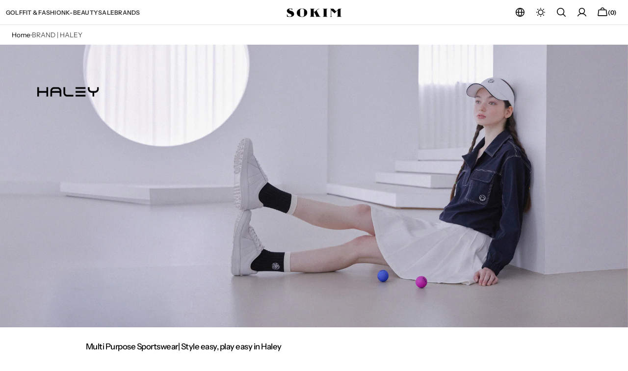

--- FILE ---
content_type: text/css
request_url: https://www.sokimnewyork.com/cdn/shop/t/80/assets/component-search.css?v=182075204891022276081755127712
body_size: 1095
content:
details>.search-modal{display:flex;height:max-content}details[open]>.search-modal{opacity:1;animation:animateSearchOpen var(--duration-default) ease}details:not([open]) .search-modal__close-button .icon{transform:rotate(0) scale(1)}.search-modal--overflow{overflow-y:auto}.no-js details[open]>.header__icon--search{top:1rem;right:.5rem}.predictive-search-rezult{padding:0 2.4rem}.search__items{padding:0 2.4rem;margin-top:2.4rem}.search__items.hide{display:none}.search__items-item{flex:none;padding:0}.search__items-item+.search__items-item{margin-top:1.6rem}.search__items-item:hover .search__items-heading{color:rgb(var(--color-foreground));background-size:100% .1rem;text-decoration:none}.search__items-item .card-horizontal-wrapper{height:100%;padding-left:2.4rem;padding-right:2.4rem;border-right:none;border-left:.1rem solid rgb(var(--color-border))}@media screen and (min-width: 1100px){.search__items-item .card-horizontal-wrapper{padding-left:4rem;padding-right:4rem}}@media screen and (min-width: 1440px){.search__items-item .card-horizontal-wrapper{padding-left:6rem}}.search__items-item .card-horizontal-wrapper .price{margin-top:.2rem}.search__items-item .card-horizontal-wrapper .price-item,.search__items-item .card-horizontal-wrapper .price .price__sale .price-item--regular{font-size:1.2rem}.search__items-item .card-horizontal-wrapper .card-horizontal__link{padding:.5rem}.search__categories+.search__items-list{margin-top:1.6rem}.search__items-link{display:flex;align-items:center;justify-content:flex-start;gap:.8rem;text-decoration:none}.search__items .subtitle{margin-top:0;margin-bottom:.4rem;line-height:1}.search__items-heading{display:inline;margin:0;font-weight:500;line-height:1.4;text-decoration:none;background:no-repeat 0 calc(100% - .3rem);background-image:linear-gradient(rgb(var(--color-foreground)),rgb(var(--color-foreground)));background-size:0% .1rem;transition-property:color,background-size;transition-duration:var(--duration-default);transition-timing-function:ease}.search__items .price__regular,.search__items .price-item--sale{font-size:1.3rem}.search__items .price-item--regular{color:rgb(var(--color-foreground-secondary))}.search__items .card-horizontal__title{margin-bottom:.8rem;line-height:1.4}.search__items-image{display:block;flex:none;width:3.6rem;height:3.6rem;object-fit:cover;font-family:"object-fit: contain";border:.1rem solid rgb(var(--color-border));border-radius:.2rem}@media screen and (min-width: 1100px){.search__items-image{width:5rem;height:5rem}}.search__main{display:flex;flex-direction:column;height:calc(100% - 68px);overflow:auto}.search__main::-webkit-scrollbar{width:.2rem}.search__main::-webkit-scrollbar-thumb{background-color:rgb(var(--color-border));border-radius:2rem}.search__articles .subtitle{margin-bottom:2.4rem}.search__articles .header__article+.header__article{margin-top:1.6rem}.search__article-button{display:inline-block;margin-top:1.6rem;font-family:var(--font-body-family);font-style:var(--font-body-style);font-weight:var(--font-body-weight);font-size:1.3rem;font-weight:500;line-height:1.4;color:rgb(var(--color-foreground-secondary));text-decoration:underline}.search__article-button span:after{content:none}details[open] .search-modal__item{position:relative;display:flex;align-items:flex-start;flex-direction:column;width:100%;height:max-content;animation:animateSearchOpacity .5s ease}details[open] .search-modal__item .header__heading,details[open] .search-modal__item .header__heading-link{order:0;margin-bottom:4.8rem}details[open] .search-modal__item .header__heading .header__heading-link{margin-bottom:0}.search-modal{padding-block:2.4rem}@media screen and (min-width: 1100px){.search-modal{padding-block:4rem}}.search-modal.modal__content{position:fixed}.search-modal .card-horizontal__link{min-width:8rem}.search-modal__close-button{display:flex;align-items:center;justify-content:flex-end!important;width:2.4rem;height:2.4rem;color:rgb(var(--color-foreground));transform-origin:center}.search-modal__close-button svg{transition:opacity var(--duration-default)}.search-modal__close-button:hover svg{opacity:.7}.search-modal__content{display:inline-flex;flex-direction:column;align-items:flex-start;justify-content:center;width:100%}.search-modal__form{position:relative;width:100%}.search-modal__form .field{flex-direction:column;align-items:flex-start;gap:.8rem;max-width:89.2rem;z-index:3}@media screen and (min-width: 576px){.search-modal__form .field{flex-direction:row}}.search-modal__form .field .search__input{min-height:unset;border-width:0 0 1px;padding:.6rem 7rem 1rem 0}.search-modal__form .field .search__input:hover{background-color:transparent!important;border-width:0 0 1px!important}.search-modal__form .field .search__input::placeholder{color:rgba(var(--color-foreground),.6)}.search-modal__form .field .search__input::-moz-placeholder{color:rgba(var(--color-foreground),.6)}.search-modal__form .field .search__input:-moz-placeholder{color:rgba(var(--color-foreground),.6)}.search-modal__form .field .search__input::-webkit-placeholder{color:rgba(var(--color-foreground),.6)}.search-modal__form .field .search__input--icon-clear{width:2.4rem;height:2.4rem;position:absolute;right:4.5rem;padding:.6rem;z-index:2;opacity:.9;cursor:pointer;transition:opacity var(--duration-default) ease}.search-modal__form .field .search__input--icon-clear svg{width:100%;height:100%}.search-modal__form .field .search__button{position:absolute;right:-8px;top:3px;width:auto;border:none;height:100%;display:flex;align-items:flex-start;min-width:unset;min-height:unset;margin-top:0;padding:.6rem .8rem 0;cursor:pointer;transition:all var(--duration-default)}.search-modal__form .field .search__button:after{display:none}.search-modal__form .field .search__button:hover{opacity:.6;color:rgba(var(--color-button-tertiary-text))}.search-modal__form .predictive-search{z-index:2}.search-modal__form:not([open=true]) .search__input--icon-clear{opacity:0;pointer-events:none}.search__form{position:relative}.search__form-inner{position:relative;display:flex;flex-direction:column;gap:1rem}@media screen and (min-width: 750px){.search__form-inner{display:block}}.search__form-inner .field input[type=search]{min-height:3.6rem}.search__form-inner .field{z-index:2}.search-modal__content .field{flex-grow:1;width:auto}.search-modal__heading{text-transform:none}.search-modal__heading p{margin:0}.search-modal__content .field__label{left:6.1rem}.search-modal__collections{margin-top:3.5rem;margin-bottom:-2.5rem;width:100%}.search-modal__collections h2{width:100%;font-family:var(--font-heading-family);font-style:var(--font-heading-style);font-weight:var(--font-heading-weight);letter-spacing:.06rem;color:rgb(var(--color-foreground));line-height:1.3;word-wrap:break-word;max-width:100%;text-transform:none;margin:0 0 1rem}@keyframes animateSearchOpen{0%{opacity:0}to{opacity:1}}@keyframes animateSearchOpacity{0%{opacity:0}50%{opacity:0}to{opacity:1}}input::-webkit-search-decoration{-webkit-appearance:none}.search__modal{max-height:100%}.search__modal .container{height:100%}.search-modal .search__subtitle.subtitle{margin-bottom:.8rem}.search__categories{width:100%}.search__categories-wrapper{overflow-x:auto;overflow-y:hidden;padding-bottom:.2rem}.search__categories-wrapper::-webkit-scrollbar{height:.2rem}.search__categories-wrapper::-webkit-scrollbar-thumb{background-color:rgb(var(--color-border));border-radius:2rem}.search__categories-list{display:flex;flex-direction:column;gap:1.2rem;margin:0;padding:0;width:100%;list-style:none}.search__categories-item{display:flex;align-items:center;justify-content:flex-start;flex:none}.search__categories-item.popular_search_heading{margin-bottom:.4rem;color:rgba(var(--color-foreground))}.search__categories-item .search__categories-link{position:relative;text-transform:none;text-decoration:none;transition:color var(--duration-default);color:rgb(var(--color-foreground-secondary))}.search__categories-item .search__categories-link:hover{color:rgba(var(--color-foreground))}.search__promo-block{position:relative;display:flex;flex-direction:column;align-items:flex-start;justify-content:flex-start;width:100%;padding:2.4rem 2.1rem 2.4rem 2.4rem;margin-top:auto}.search__promo-block .search__promo-image-block{width:100%;overflow:hidden;border-radius:var(--border-radius-media)}.search__promo-block .search__promo-image-block img,.search__promo-block .search__promo-image-block svg{transition:transform var(--duration-default) ease}@media screen and (min-width: 750px){.search__promo-block:hover .search__promo-block-heading{opacity:.6}.search__promo-block:hover .search__promo-image-block img,.search__promo-block:hover .search__promo-image-block svg{transform:scale(1.05)}}@media screen and (min-width: 1100px){.search__promo-block{width:100%;min-height:22rem}}.search__promo-block-image{display:block;width:100%;height:170px;object-fit:cover}.search__promo-block svg{visibility:visible;display:none;position:static}.search__promo-block-heading{margin-top:1.2rem;margin-bottom:0;color:rgb(var(--color-foreground));transition:var(--duration-default)}.search__promo-block-button{position:absolute;top:2.4rem;left:2.4rem;height:calc(100% - 4.8rem);width:calc(100% - 4.8rem)}@media screen and (max-width: 381px){.line-divider:after{margin-left:3px;margin-right:3px}.search__articles{margin-top:3.2rem}}
/*# sourceMappingURL=/cdn/shop/t/80/assets/component-search.css.map?v=182075204891022276081755127712 */


--- FILE ---
content_type: text/css
request_url: https://www.sokimnewyork.com/cdn/shop/t/80/assets/component-collection-hero.css?v=62846257280401267061761949659
body_size: -94
content:
.collection-hero .breadcrumb{margin:0;padding:1.5rem 0;row-gap:0}@media (min-width: 750px){.collection-hero .breadcrumb{padding:.8rem 0;margin-bottom:.8rem}}.collection-hero__inner{display:flex;flex-direction:column}.collection-hero__text-wrapper{display:flex;flex-direction:column;align-items:flex-start;gap:1.6rem}.collection-hero__title{margin-bottom:0;margin-top:2.4rem}.collection-hero__image-wrapper{position:relative;overflow:visible}@media screen and (min-width: 750px){.collection-hero__image-wrapper_bottom{padding-bottom:6.1rem}}.collection-hero__image-container{align-self:stretch;min-height:22rem}.collection-category-badges-wrapper{width:100%;margin:25px auto}.collection-category-badges{display:flex;flex-wrap:wrap;gap:10px;justify-content:center}.collection-category-badge{display:flex;align-items:center;border:1px solid #e6e6e6;border-radius:50px;padding:6px 14px;text-decoration:none;color:#000;background-color:#fff;transition:all .2s ease;white-space:nowrap;flex:0 0 auto}.collection-category-badge:hover{border-color:#000;transform:translateY(-2px)}.collection-category-badge__img{width:32px;height:32px;border-radius:50%;object-fit:cover;margin-right:8px}.collection-category-badge__title{font-size:14px;font-weight:500}@media (max-width: 767px){.collection-category-badges-wrapper{overflow-x:scroll;-webkit-overflow-scrolling:touch}.collection-category-badges{flex-wrap:nowrap;min-width:max-content;padding-bottom:10px}.collection-category-badges-wrapper::-webkit-scrollbar{height:6px}.collection-category-badges-wrapper::-webkit-scrollbar-track{background:#f1f1f1}.collection-category-badges-wrapper::-webkit-scrollbar-thumb{background:#999;border-radius:3px}.collection-category-badges-wrapper::-webkit-scrollbar-thumb:hover{background:#666}}
/*# sourceMappingURL=/cdn/shop/t/80/assets/component-collection-hero.css.map?v=62846257280401267061761949659 */


--- FILE ---
content_type: text/css
request_url: https://www.sokimnewyork.com/cdn/shop/t/80/assets/section-main-product.css?v=62615310722692581211766007494
body_size: 8187
content:
.shopify-section:first-child.product-section{margin-top:calc(-1 * var(--header-height));padding-top:var(--header-height)}.no-js [data-block-handle=reviews]{display:none}@media (min-width: 1100px){.template-product main .shopify-section:first-child:not(.not-margin) .section--have-overlay:not(.article-template__header){margin-top:calc(-1 * (var(--header-height)))}}main .shopify-section:first-child.not-margin .section--have-overlay:not(.article-template__header){margin-top:calc(-1 * var(--breadcrumbs-height))}.product{position:relative;background-color:rgb(var(--color-background))}.product .d-none-desktop{display:block}@media (min-width: 1100px){.product .d-none-desktop{display:none}}.product .d-none-mobile{display:none}@media (min-width: 1100px){.product .d-none-mobile{display:block}}.product .custom-liquid{margin-bottom:1.5rem}.product .breadcrumb{margin:0;padding:1.5rem 0;row-gap:0}@media (min-width: 750px){.product .breadcrumb{padding:.8rem 0;margin-bottom:.8rem}}.product__custom-badges{display:flex;flex-wrap:wrap;gap:.8rem;margin-bottom:.4rem}.product [data-block-handle=reviews] .spr-form-input:not(.spr-starrating),.product [data-block-handle=reviews] .spr-form-input-textarea{background-color:rgb(var(--color-background))}.product .product__info-main .product__info-main_content>*:last-child{margin-bottom:0}.product__outer{display:flex;flex-direction:column;gap:3.2rem;background:rgb(var(--color-background))}@media (min-width: 750px){.product__outer{gap:4rem}}@media (min-width: 1100px){.product__outer{gap:5.6rem}}.product__outer--static-multicolumns-aside,.product__outer--thumbs-aside,.product__outer--static-column-aside,.product__outer--two-column-aside{flex-direction:column;gap:2.4rem}@media (min-width: 1100px){.product__outer--static-multicolumns-aside,.product__outer--thumbs-aside,.product__outer--static-column-aside,.product__outer--two-column-aside{flex-direction:row;gap:6.4rem}}@media (min-width: 1360px){.product__outer--static-multicolumns-aside,.product__outer--thumbs-aside,.product__outer--static-column-aside,.product__outer--two-column-aside{gap:12rem}}.product__outer--static-multicolumns-aside .product__main,.product__outer--thumbs-aside .product__main,.product__outer--static-column-aside .product__main,.product__outer--two-column-aside .product__main{width:100%}@media (min-width: 1100px){.product__outer--static-multicolumns-aside .product__main,.product__outer--thumbs-aside .product__main,.product__outer--static-column-aside .product__main,.product__outer--two-column-aside .product__main{width:67%;order:1}}.product__outer--static-multicolumns-aside .product__info-container,.product__outer--thumbs-aside .product__info-container,.product__outer--static-column-aside .product__info-container,.product__outer--two-column-aside .product__info-container{width:100%;gap:0 1.6rem}@media (min-width: 1100px){.product__outer--static-multicolumns-aside .product__info-container,.product__outer--thumbs-aside .product__info-container,.product__outer--static-column-aside .product__info-container,.product__outer--two-column-aside .product__info-container{width:33%;position:sticky;top:6.4rem;margin:6.4rem 0}}.product__outer--static-multicolumns-aside .product__info-container .product__info-main,.product__outer--thumbs-aside .product__info-container .product__info-main,.product__outer--static-column-aside .product__info-container .product__info-main,.product__outer--two-column-aside .product__info-container .product__info-main{width:100%;max-width:75rem}@media (min-width: 1100px){.product__outer--static-multicolumns-aside .product__info-container .product__info-main,.product__outer--thumbs-aside .product__info-container .product__info-main,.product__outer--static-column-aside .product__info-container .product__info-main,.product__outer--two-column-aside .product__info-container .product__info-main{margin:auto;max-width:33rem}}.product__outer--static-multicolumns-aside .product__info-container .product__info-main>*,.product__outer--thumbs-aside .product__info-container .product__info-main>*,.product__outer--static-column-aside .product__info-container .product__info-main>*,.product__outer--two-column-aside .product__info-container .product__info-main>*{width:100%}@media (min-width: 1100px){.product__outer--static-multicolumns-aside .product__info-container .product__info-main>*,.product__outer--thumbs-aside .product__info-container .product__info-main>*,.product__outer--static-column-aside .product__info-container .product__info-main>*,.product__outer--two-column-aside .product__info-container .product__info-main>*{max-width:59.2rem}}.product__outer--static-multicolumns-aside .product__media-grid-noscript .product__media-list,.product__outer--thumbs-aside .product__media-grid-noscript .product__media-list,.product__outer--static-column-aside .product__media-grid-noscript .product__media-list,.product__outer--two-column-aside .product__media-grid-noscript .product__media-list{grid-template-columns:repeat(2,1fr)}@media (min-width: 750px){.product__outer--static-multicolumns-aside .product__media-grid-noscript .product__media-list,.product__outer--thumbs-aside .product__media-grid-noscript .product__media-list,.product__outer--static-column-aside .product__media-grid-noscript .product__media-list,.product__outer--two-column-aside .product__media-grid-noscript .product__media-list{grid-template-columns:repeat(3,1fr)}}@media (min-width: 990px){.product__outer--static-multicolumns-aside .product__media-grid-noscript .product__media-list,.product__outer--thumbs-aside .product__media-grid-noscript .product__media-list,.product__outer--static-column-aside .product__media-grid-noscript .product__media-list,.product__outer--two-column-aside .product__media-grid-noscript .product__media-list{grid-template-columns:repeat(4,1fr)}}@media (min-width: 1100px){.product__outer--static-multicolumns-aside .product__media-grid-noscript .product__media-list,.product__outer--thumbs-aside .product__media-grid-noscript .product__media-list,.product__outer--static-column-aside .product__media-grid-noscript .product__media-list,.product__outer--two-column-aside .product__media-grid-noscript .product__media-list{grid-template-columns:repeat(3,1fr)}}.product__outer--static-multicolumns-aside .product__slider-nav,.product__outer--thumbs-aside .product__slider-nav,.product__outer--static-column-aside .product__slider-nav,.product__outer--two-column-aside .product__slider-nav{padding-inline:1.6rem}@media (min-width: 750px){.product__outer--static-multicolumns-aside{flex-direction:row;gap:6.4rem}}@media (min-width: 750px){.product__outer--static-multicolumns-aside .product__main{width:60%;order:1}}@media (min-width: 1100px){.product__outer--static-multicolumns-aside .product__main{width:67%}}@media (min-width: 750px){.product__outer--static-multicolumns-aside .product__info-container{width:40%;position:sticky;top:6.4rem;margin:6.4rem 0}}@media (min-width: 1100px){.product__outer--static-multicolumns-aside .product__info-container{width:33%}}.product__outer--static-multicolumns-aside{gap:2.4rem}.product__outer--static-multicolumns-aside .deferred-media__poster{padding-top:0!important;height:100%!important;min-height:auto!important}.product__outer--static-multicolumns-aside .product__media-list{display:flex;gap:.8rem}@media (min-width: 576px){.product__outer--static-multicolumns-aside .product__media-list{gap:2.4rem}}.product__outer--static-multicolumns-aside .product__media-list .product__media-item{flex:1 0 calc(50% - 4.8rem)}@media (min-width: 576px){.product__outer--static-multicolumns-aside .product__media-list .product__media-item{flex:1 0 calc(33.3333333333% - 4.8rem)}}.product__outer--static-multicolumns-aside .product__media-list .product__media-item:nth-child(1){flex:1 0 calc(50% - 4.8rem)}.product__outer--static-multicolumns-aside .product__media-list .product__media-item:nth-child(2){flex:1 0 calc(50% - 4.8rem)}.product__outer--static-multicolumns-aside .product__media-list .product__media-item--full{align-self:center}.product__outer--static-multicolumns-aside .product__media-list .deferred-media,.product__outer--static-multicolumns-aside .product__media-list .product__media{overflow:hidden}.product__outer--static-multicolumns-aside .product__media-list .product__media{min-height:0;height:0;padding-top:120%}.product__outer--static-multicolumns-aside .product__media-list .product__media>*:not(.deferred-media__poster-button){width:100%;height:100%;position:absolute;top:0;right:0;bottom:0;left:0}@media (min-width: 750px){.product__outer--static-multicolumns-aside .product__media-list--full{grid-template-columns:repeat(1,1fr)}}.product__outer--static-multicolumns-aside .product__media-list--full .product__media-item,.product__outer--static-multicolumns-aside .product__media-item{width:100%}.product__outer--static-multicolumns-aside .product__modal-opener--image .product__media-icon{height:3rem;width:3rem;right:.4rem;top:.4rem;left:unset;bottom:unset}.product__outer--thumbs-aside{gap:2.4rem}.product__outer--thumbs-aside .product__media-wrapper{position:sticky;top:0}.product__outer--thumbs-aside .product__media-subitem:not(:last-of-type) .product__media{margin-bottom:1rem}.product__outer--thumbs-aside .deferred-media__poster{padding-top:0!important;height:100%!important;min-height:auto!important}.product__outer--thumbs-aside .product__media-item{height:100%!important}.product__outer--thumbs-aside .product__media-list{width:100%}.product__outer--thumbs-aside .product__media-list.product__media-list--full_screen{max-height:70vh}@media (min-width: 576px){.product__outer--thumbs-aside .product__media-list.product__media-list--full_screen{max-height:calc(100vh - var(--countdown-height) - var(--announcement-height) - var(--header-height) - 2.4rem)}}.product__outer--thumbs-aside .product__media-list.product__media-list--full_screen .product__media{min-height:70vh;padding-top:0}@media (min-width: 576px){.product__outer--thumbs-aside .product__media-list.product__media-list--full_screen .product__media{min-height:calc(100vh - var(--countdown-height) - var(--announcement-height) - var(--header-height) - 2.4rem)}}@media (min-width: 576px){.product__outer--thumbs-aside .product__media-list{width:calc(100% - 8rem)}}@media (min-width: 750px){.product__outer--thumbs-aside .product__media-list{width:80%}}@media (min-width: 1100px){.product__outer--thumbs-aside .product__media-list{width:57%}}@media (min-width: 990px){.product__outer--thumbs-aside .product__info-container{width:30%}}@media (min-width: 576px){.product__outer--thumbs-aside .product__main{width:calc(100% - 8rem)}}@media (min-width: 990px){.product__outer--thumbs-aside .product__main{width:85%}}@media (min-width: 1100px){.product__outer--thumbs-aside .product__main{width:70%}}.product__outer--thumbs-aside .product__media-list .deferred-media,.product__outer--thumbs-aside .product__media-list .product__media{overflow:hidden}.product__outer--thumbs-aside .product__media-list .product__media{min-height:0;height:0;overflow:hidden}.product__outer--thumbs-aside .product__media-list .product__media>*:not(.deferred-media__poster-button){width:100%;height:100%;position:absolute;top:0;right:0;bottom:0;left:0}.product__outer--thumbs-aside .product__pagination-wrapper{display:none}.product__outer--thumbs-aside .product__modal-opener--image .product__media-icon{right:2rem;top:1.6rem;left:unset;bottom:unset}@media (min-width: 1100px){.product__outer--thumbs-aside.thumbs_aside_horizontal .product__main{width:45%}}@media (min-width: 1100px){.product__outer--thumbs-aside.thumbs_aside_horizontal .product__info-container{width:55%;margin:auto 0}.product__outer--thumbs-aside.thumbs_aside_horizontal .product__info-container .product__info-main{margin:6.4rem auto}}.product__outer--thumbs-aside.thumbs_aside_horizontal .product__media-list-wrapper{flex-direction:column}.product__outer--thumbs-aside.thumbs_aside_horizontal .product__media-list{width:100%}.product__outer--thumbs-aside.thumbs_aside_horizontal .product__media-sublist-outer{width:100%;margin:0 auto}.product__outer--thumbs-aside.thumbs_aside_horizontal .product__media-sublist-outer .product__media-sublist{height:auto!important;max-width:max-content}.product__outer--thumbs-aside.thumbs_aside_horizontal .product__media-sublist-outer .product__media-sublist .product__media-subitem{width:5.2rem}.product__outer--thumbs-aside.thumbs_aside_horizontal .product__media-subitem:not(:last-of-type) .product__media{margin-right:1rem;margin-bottom:0!important}@media (min-width: 1100px){.product__outer--static-column-aside{gap:0}}.product__outer--static-column-aside .deferred-media__poster{padding-top:0!important;height:100%!important;min-height:auto!important}@media (min-width: 1100px){.product__outer--static-column-aside .product__main{width:45%;position:sticky;top:0}}.product__outer--static-column-aside .product__info-container{padding:0 2rem}@media (min-width: 1100px){.product__outer--static-column-aside .product__info-container{width:55%;position:relative;top:0;display:block;height:auto;margin:0;padding:0}.product__outer--static-column-aside .product__info-container .product__info-main{display:flex;flex-direction:column;justify-content:center;min-height:calc(100vh - var(--header-height) - var(--announcement-height) - var(--countdown-bar-height));position:sticky;top:0;width:100%;transition:top var(--duration-default)}}.product__outer--static-column-aside .product__media-list{display:flex;flex-wrap:wrap;gap:.8rem}@media (min-width: 750px){.product__outer--static-column-aside .product__media-list{display:flex}}@media (min-width: 1100px){.product__outer--static-column-aside .product__media-list{gap:0}}.product__outer--static-column-aside .product__media-list .deferred-media,.product__outer--static-column-aside .product__media-list .product__media{overflow:hidden}.product__outer--static-column-aside .product__media-list .product__media{min-height:0;height:0;padding-top:102%;overflow:hidden}.product__outer--static-column-aside .product__media-list .product__media>*:not(.deferred-media__poster-button){width:100%;height:100%;position:absolute;top:0;right:0;bottom:0;left:0}.product__outer--static-column-aside .product__media-item{width:calc(50% - .4rem)}@media (min-width: 1100px){.product__outer--static-column-aside .product__media-item{width:100%}}.product__outer--static-column-aside .product__media-item:first-child{width:calc(50% - .4rem)}@media (min-width: 1100px){.product__outer--static-column-aside .product__media-item:first-child{width:100%}}.product__outer--static-column-aside .product__modal-opener--image .product__media-icon{height:3rem;width:3rem;right:2rem;top:1.6rem;left:unset;bottom:unset}@media (min-width: 1100px){.product__outer--two-column-aside{gap:0}}.product__outer--two-column-aside .deferred-media__poster{padding-top:0!important;height:100%!important;min-height:auto!important}@media (min-width: 1100px){.product__outer--two-column-aside .product__main{width:76%}}.product__outer--two-column-aside .product__info-container{padding:0 2rem}@media (min-width: 1100px){.product__outer--two-column-aside .product__info-container{width:24%;position:relative;top:0;display:block;height:auto;margin:0;padding:0}.product__outer--two-column-aside .product__info-container .product__info-main{position:sticky;top:6.4rem;width:100%;padding:0 2rem;transition:top var(--duration-default);margin-top:6.4rem}}.product__outer--two-column-aside .product__media-list{display:flex;flex-wrap:wrap;gap:.8rem;overflow:unset}@media (min-width: 750px){.product__outer--two-column-aside .product__media-list{display:flex}}@media (min-width: 1100px){.product__outer--two-column-aside .product__media-list{gap:0}}.product__outer--two-column-aside .product__media-list .deferred-media,.product__outer--two-column-aside .product__media-list .product__media{overflow:hidden}.product__outer--two-column-aside .product__media-list .product__media{min-height:0;height:0;padding-top:102%;overflow:hidden}.product__outer--two-column-aside .product__media-list .product__media>*:not(.deferred-media__poster-button){width:100%;height:100%;position:absolute;top:0;right:0;bottom:0;left:0}.product__outer--two-column-aside .product__media-item{width:calc(50% - .4rem)}@media (min-width: 1100px){.product__outer--two-column-aside .product__media-item{width:50%;box-sizing:content-box;padding-left:50%}.product__outer--two-column-aside .product__media-item .deferred-media{width:50%;margin-left:auto}}.product__outer--two-column-aside .product__media-item:first-child{width:calc(50% - .4rem);flex:1}@media (min-width: 1100px){.product__outer--two-column-aside .product__media-item:first-child{width:50%;padding-left:0;top:0;left:0;z-index:1;position:sticky}.product__outer--two-column-aside .product__media-item:first-child .deferred-media{width:100%;margin-left:unset}}.product__outer--two-column-aside .product__media-item:nth-child(2){padding-left:0}@media (min-width: 1100px){.product__outer--two-column-aside .product__media-item:nth-child(2) .deferred-media{width:100%;margin-left:unset}}.product__outer--two-column-aside .product__modal-opener--image .product__media-icon{height:3rem;width:3rem;right:2rem;top:1.6rem;left:unset;bottom:unset}.product__outer--two-column-aside .image_number{position:absolute;bottom:2.4rem;left:2.4rem;display:none;align-items:center;gap:.8rem}.product__outer--two-column-aside .image_number .first_number{display:flex;gap:.8rem;align-items:center}.product__outer--two-column-aside .image_number .first_number:after{content:"";display:block;width:3px;height:3px;background-color:rgba(var(--color-foreground),.3)}@media (min-width: 1100px){.product__outer--two-column-aside .image_number{display:flex}}@media (min-width: 750px){.product__outer--desktop-order.product__outer--static-multicolumns-aside .product__info-container,.product__outer--desktop-order.product__outer--thumbs-aside .product__info-container,.product__outer--desktop-order.product__outer--static-column-aside .product__info-container,.product__outer--desktop-order.product__outer--two-column-aside .product__info-container{order:1}}@media (max-width: 749px){.product__outer--mobile-order .product__main{order:1}}.product__popup{display:none;position:fixed;width:100%;background:rgb(var(--color-background));border-top:1px solid rgb(var(--color-border));bottom:0;z-index:10;transition:transform .6s cubic-bezier(.19,1,.22,1);transform:translateY(100%)}.product__popup.active{transform:translateY(0);transition:transform .6s cubic-bezier(.19,1,.22,1)}@media (min-width: 990px){.product__popup{display:block}}.product__popup.no_dynamic_checkout .product-form__checkout,.product__popup.no_quantity .product-form__quantity{display:none}.product__popup .product__popup_main{display:flex;justify-content:space-between;align-items:center;padding:1.6rem;gap:1.6rem;flex-wrap:wrap}.product__popup .product_info{display:flex;align-items:center;gap:1.6rem}.product__popup .product_info .media{width:64px;height:100%;padding-bottom:0}.product__popup .product_info .media img{position:static;border-radius:var(--border-radius-media)}.product__popup .product_info .media--auto{height:100%}.product__popup .product_info .product__title,.product__popup .product_info .price--product{font-family:var(--font-heading-card-family);font-style:var(--font-heading-card-style);font-weight:var(--font-heading-card-weight);font-size:calc(var(--font-heading-card-scale) * 1.2rem);letter-spacing:calc(var(--font-heading-card-letter-spacing) * .1);line-height:1.3;align-items:flex-start}.product__popup .product__info-main_content{display:flex;gap:1.2rem;align-items:center}.product__popup .product-form__buttons{flex-direction:row}.product__popup .product-parameters{height:max-content}.product__popup .product-parameters .dropdown-select ul{position:absolute;bottom:100%}.product__popup .product-parameters variant-radios.variant-selects{display:flex;flex-direction:row;flex-wrap:nowrap;gap:1.2rem;margin:0}.product__popup .product-parameters variant-radios.variant-selects modal-opener{display:none}.product__popup .product-parameters variant-radios.variant-radios{flex-direction:row;margin-bottom:0}.product__popup .product-parameters variant-radios.variant-radios .product-form__controls{display:flex;align-items:center;gap:1.4rem}.product__popup .product-parameters variant-radios.variant-radios .product-form__group-name{width:auto;margin:0}.product__popup .product-parameters variant-radios.variant-radios .product-form__controls-group label.variant-swatch{width:4rem}.product__popup .product-parameters variant-radios.variant-radios .product-form__controls-group label.variant-swatch.bg_size-landscape{height:2.6rem}.product__popup .product-parameters variant-radios.variant-radios .product-form__controls-group label.variant-swatch.bg_size-portrait{height:5.5rem}.product__popup .product-parameters variant-radios.variant-radios .product-form__controls-group label.variant-swatch.bg_size-square{height:4rem}.product__popup .product-parameters variant-radios.variant-radios modal-opener{display:none}.product__popup .product-parameters-radius+.product__buy_buttons{margin-left:2rem!important}.product__popup .shopify-payment-button__button,.product__popup .product-form__submit{min-width:13rem}.product__popup .product-form__buttons-row{flex-wrap:nowrap}.product__popup .product-parameters .dropdown-select .select-label{display:flex;gap:3px;min-width:13rem}.product__popup .product-parameters .dropdown-select .select-label span{padding-right:2rem}.product__popup .product__buy_buttons,.product__popup .product-parameters{margin:0}.product__main{width:100%}.product .deferred-media__poster-button{left:50px;top:50px}@media (min-width: 750px){.product .deferred-media__poster-button{left:50%;top:50%}}@media (min-width: 990px){.product .deferred-media__poster-button{display:flex;width:4.4rem;height:4.4rem}}.product .deferred-media__poster-button svg{color:rgb(var(--color-foreground))}.product .deferred-media__poster{height:0;padding-top:70%;background-color:rgb(var(--color-background));position:relative}@media (min-width: 750px){.product .deferred-media__poster{padding-top:50%}}@media (min-width: 1100px){.product .deferred-media__poster{min-height:52rem;height:100%;padding-top:0}}.product .deferred-media__poster img{display:block;width:100%;height:100%;object-fit:cover}.product__info-container{display:flex;flex-direction:column;align-items:flex-start;height:100%}@media (min-width: 750px){.product__media-container .slider-buttons{display:none}}.product__title__wrapper{display:flex;flex-wrap:wrap;align-items:flex-end;gap:1.2rem;margin-bottom:.6rem}.product__title{letter-spacing:-.03em;word-break:break-word;margin-bottom:0;margin-top:0}.product [data-block-handle=star_rating]{margin-bottom:2.4rem}.product__text{display:inline-block;margin-bottom:.4rem}.product__text a{text-decoration:none;color:inherit;transition:opacity var(--duration-default)}.product__text a:hover{opacity:.7}.product__description{color:rgb(var(--color-foreground-secondary));margin:2rem 0;position:relative}.product__description p{margin:0;color:rgb(var(--color-foreground-secondary))}.product__description a:hover{color:rgba(var(--color-foreground),.7)}.product__description.rte img,.product__description.rte blockquote{max-width:100%}.product__sku{margin:1.6rem 0}.product__sku p{color:rgb(var(--color-foreground-secondary));margin:0}.product__sku .product-sku{margin-top:.8rem}.product__tags{display:flex;gap:1.2rem;align-items:center;flex-wrap:wrap;margin:1.6rem 0}.product__tags .product__tags_tag{text-decoration:none;font-family:var(--font-header-menu-family);font-style:var(--font-header-menu-style);font-weight:var(--font-header-menu-weight);text-transform:var(--font-header-menu-text-transform);font-size:calc(var(--font-header-menu-scale) * .9rem);letter-spacing:calc(var(--font-header-menu-letter-spacing) * .1);line-height:1.3;padding:.3rem 0;margin-top:.3rem}.product__text-icon{display:flex;align-items:center;gap:.8rem;margin-bottom:2.4rem;font-size:1.5rem;line-height:1}@media screen and (min-width: 1100px){.product__text-icon{margin-bottom:4rem}}.product__text-icon .icon{width:2.4rem;height:2.4rem;transform:scale(.834)}@media (min-width: 750px){.product__text-icon .icon{transform:scale(1)}}.product__inventory{margin:1.6rem 0}.product__inventory.visibility-hidden{width:0;height:0;margin-bottom:0}.product__inventory-inner{display:inline-flex;align-items:center;gap:.6rem;color:rgba(var(--color-foreground-secondary))}.product__buy_buttons{margin:2.4rem 0}@media (min-width: 576px){.product__buy_buttons{margin:4rem 0}}.product .pickup-availability.available{margin:2.4rem 0}@media (min-width: 576px){.product .pickup-availability.available{margin:4rem 0}}.product__media-grid-noscript{width:100%;padding-bottom:2rem}.product__media-grid-noscript .product__media-list{display:grid;gap:1rem}.product__media-grid-noscript .product__media-item{width:100%}.product__media-grid-noscript .product__media{min-height:auto!important}.product__media-list{overflow:hidden;position:relative}.product__media-list .deferred-media,.product__media-list .deferred-media img{position:absolute;top:0;right:0;bottom:0;left:0}.product__media-list .product__media{height:0;padding-top:78%;background-color:rgb(var(--color-background));position:relative;border-radius:var(--border-radius-media)}@media (min-width: 750px){.product__media-list .product__media{padding-top:110%}}@media (min-width: 990px){.product__media-list .product__media{padding-top:80%}}@media (min-width: 1100px){.product__media-list .product__media{min-height:52rem;height:auto;padding-top:0}}.product__media-list .product__media img{display:block;width:100%!important;height:100%;object-fit:cover;object-position:center;position:absolute;top:0;right:0;bottom:0;left:0}.product__media-list.media_size-landscape .product__media{padding-top:70%}.product__media-list.media_size-landscape .product__deferred_media .deferred-media{padding-bottom:70%!important}.product__media-list.media_size-portrait .product__media{padding-top:130%}.product__media-list.media_size-portrait .product__deferred_media .deferred-media{padding-bottom:130%!important}.product__media-list.media_size-square .product__media{padding-top:100%}.product__media-list.media_size-square .product__deferred_media .deferred-media{padding-bottom:100%!important}.product__media-list.media_size-auto .product__media,.product__media-list.media_size-auto .deferred-media{padding-top:0!important}.product__media-list.media_size-auto .product__media img,.product__media-list.media_size-auto .deferred-media img{position:unset!important;inset:unset!important}.product__media-list-wrapper{display:flex;flex-direction:row-reverse;align-items:flex-start;gap:1rem}.product__media-sublist-outer{order:1;width:5.2rem;position:relative;overflow:hidden}@media (min-width: 576px){.product__media-sublist-outer{width:8rem}}@media (min-width: 750px){.product__media-sublist-outer{width:20%}}@media (min-width: 1100px){.product__media-sublist-outer{order:0;width:43%}}.product__media-sublist-outer.media_size-landscape .product__media{padding-top:70%}.product__media-sublist-outer.media_size-landscape .product__deferred_media .deferred-media{padding-bottom:70%!important}.product__media-sublist-outer.media_size-portrait .product__media{padding-top:130%}.product__media-sublist-outer.media_size-portrait .product__deferred_media .deferred-media{padding-bottom:130%!important}.product__media-sublist-outer.media_size-square .product__media{padding-top:100%}.product__media-sublist-outer.media_size-square .product__deferred_media .deferred-media{padding-bottom:100%!important}.product__media-sublist-outer.media_size-auto .product__media,.product__media-sublist-outer.media_size-auto .deferred-media{height:auto!important;padding-top:0!important}.product__media-sublist-outer.media_size-auto .product__media img,.product__media-sublist-outer.media_size-auto .deferred-media img{position:unset!important;inset:unset!important}.product__media-sublist{display:flex;flex-direction:column;width:100%;max-width:5.2rem;height:100%;max-height:100%;margin:0}@media screen and (min-width: 990px){.product__media-sublist .product__media-subitem:only-child{margin-bottom:0!important;height:auto!important}}.product__media-sublist.no-js-flex{flex-direction:row;flex-wrap:wrap;gap:1rem;max-width:100%;width:100%;height:auto;padding-left:0;margin:0}.product__media-sublist.no-js-flex .product__media-subitem{width:100%;padding-left:0;height:auto;cursor:default}@media (min-width: 576px){.product__media-sublist.no-js-flex .product__media-subitem{width:calc(50% - .6666666667rem)}}@media (min-width: 750px){.product__media-sublist.no-js-flex .product__media-subitem{width:100%}}@media (min-width: 990px){.product__media-sublist.no-js-flex .product__media-subitem{width:calc(50% - .5rem)}}@media (min-width: 1100px){.product__media-sublist.no-js-flex .product__media-subitem{width:calc(33.3333% - .6666666667rem)}}.product__media-sublist.no-js-flex .product__media-subitem:hover{border:none;outline:none}.product__media-sublist.no-js-flex .product__media-subitem:hover .product__media img{outline-color:transparent}.product__media-sublist .swiper-wrapper{height:auto!important;margin-top:0}@media (min-width: 1100px){.product__media-sublist--height{height:29.5rem}.product__media-sublist--height .product__media-subitem.swiper-slide-thumb-active{flex:auto}}.product__media-subitem{width:100%;box-sizing:border-box;overflow:hidden;cursor:pointer;opacity:.5;transition:var(--duration-default)}.product__media-subitem:hover,.product__media-subitem.swiper-slide-thumb-active{opacity:1}.product__media-subitem .product__media{position:relative;height:0;box-sizing:border-box}.product__media-subitem .product__media img{display:block;width:100%!important;height:100%;object-fit:cover;object-position:center;position:absolute;top:0;right:0;bottom:0;left:0}.product__slider-nav{position:absolute;top:50%;left:0;right:0;z-index:1;display:flex;justify-content:space-between;transform:translateY(-50%);pointer-events:none;display:none}.product__slider-nav .swiper-button-prev,.product__slider-nav .swiper-button-next{pointer-events:all;width:auto;height:auto}.product__slider-nav .swiper-button-prev svg,.product__slider-nav .swiper-button-next svg{color:rgb(var(--color-product-card-slider-control))}.product__pagination-wrapper{display:none;justify-content:flex-end;position:absolute;left:0;right:0;bottom:1.6rem;z-index:2;pointer-events:none}.product__pagination-wrapper .swiper-pagination-bullet:after{background-color:rgb(var(--color-product-card-slider-control))}@media (min-width: 750px){.product__pagination-wrapper{display:flex;bottom:3.2rem}}@media (min-width: 1100px){.product__pagination-wrapper{bottom:3.2rem}}.product__pagination{display:inline-flex;width:auto!important;pointer-events:auto}.product__pagination .swiper-pagination-bullet:hover{background:rgba(var(--color-foreground-title),.7);border-color:rgba(var(--color-foreground-title),.7)}.product noscript .product__media img{max-width:100%;height:auto}.product .price-wrapper{display:flex;flex-wrap:wrap;align-items:center;gap:0 .5rem;margin-top:0;margin-bottom:1.6rem}.product .price-wrapper.visibility-hidden{width:0;height:0;margin-bottom:0}.product .price-wrapper .price{align-items:flex-start;font-family:var(--font-heading-card-family);font-style:var(--font-heading-card-style);font-weight:var(--font-heading-card-weight);font-size:calc(var(--font-heading-card-scale) * 1.2rem);letter-spacing:calc(var(--font-heading-card-letter-spacing) * .1);line-height:1.3}.product .price-wrapper .price__sale{flex-direction:row;align-items:center}.product .price-wrapper .price--on-sale .price__sale{column-gap:0;flex-direction:row-reverse}.product .price-wrapper .price--on-sale .price__sale dd.price__compare{margin-left:.4rem}.product__badge .badge{display:flex;align-items:center;justify-content:center;padding:.3rem 0;background-color:rgb(var(--color-background));color:rgb(var(--color-foreground));overflow:hidden;font-family:var(--font-heading-card-family);font-style:var(--font-heading-card-style);font-weight:var(--font-heading-card-weight);font-size:calc(var(--font-heading-card-scale) * 1.2rem);letter-spacing:calc(var(--font-heading-card-letter-spacing) * .1);line-height:1.3}@media (min-width: 750px){.product__badge .badge{padding:.4rem 0}}.product__badge .badge span{margin:0}.product__tax{width:100%}.product .pickup-availability pickup-availability-preview{margin-bottom:1rem}.product .pickup-availability:first-child+*{border-top:0;margin-top:0;padding-top:0}.product .share-buttons{width:max-content;margin:2.4rem 0}@media (min-width: 576px){.product .share-buttons{margin:4rem 0}}.product .share-buttons .share-buttons__label{margin-bottom:1.3rem}.product .share-buttons .icon+.share-button__name{display:none}@media (min-width: 1440px){.product--no-media .shopify-payment-button__button.shopify-payment-button__button--unbranded{background-position:18rem center}}.product--no-media .placeholder-svg{width:auto!important;height:100%!important;object-fit:contain;position:absolute!important;top:0!important;left:0!important;border-radius:var(--border-radius-button)}.product--no-media .product-form{margin-top:0;padding-top:0;border-top:0}.product--no-media .product-parameters{margin-bottom:0}.product--no-media .product__outer{gap:2rem}.product--no-media .product__media-item{width:100%}.product-parameters{pointer-events:all;margin:2.4rem 0}@media (min-width: 576px){.product-parameters{margin:4rem 0}}.product-parameters variant-radios,.product-parameters .variant-selects{display:flex;flex-direction:column;flex-wrap:wrap;margin-bottom:2.4rem}@media (min-width: 750px){.product-parameters variant-radios,.product-parameters .variant-selects{margin-bottom:1.6rem}}.product-parameters variant-radios{flex-direction:column;gap:3.2rem}.product-parameters variant-radios .product-form__controls .size-guide-btn{padding:.4rem 0;margin-top:1.6rem}.product-parameters variant-radios.variant-selects{align-items:flex-start;gap:1.6rem}.product-parameters variant-radios.variant-selects .product-form__controls{width:100%}.product-parameters variant-radios.variant-selects .size-guide-btn{margin-top:.8rem}.product-parameters .select{width:100%;position:relative}.product-parameters .select svg{width:1.4rem;height:1.4rem;position:absolute;top:50%;transform:translateY(-50%);right:1.6rem;transition:var(--duration-default);pointer-events:none}.product-parameters .select__select{width:100%;min-height:3.6rem;padding:.9rem 1.6rem;font-family:var(--font-body-family);font-style:var(--font-body-style);font-size:1.2rem;-webkit-appearance:none;appearance:none;color:rgb(var(--color-foreground-title));background-color:rgb(var(--color-background-input));border:.1rem solid rgb(var(--color-border-input));box-sizing:border-box;transition:border var(--duration-default),background-color var(--duration-default);overflow:hidden;cursor:pointer}.product-parameters .select__select::placeholder{transition:color var(--duration-default);color:rgba(var(--color-foreground-secondary))}.product-parameters .select__select:hover{border:.1rem solid rgb(var(--color-border-input-hover))}.product-parameters .select__select:hover::placeholder{color:rgba(var(--color-foreground-secondary),.7)}.product-parameters .select__select:focus{border-color:rgb(var(--color-border-input-hover))}.product-parameters .select__select:focus-visible,.product-parameters .select__select:focus{outline:none}.product-parameters .dropdown-select{position:relative}.product-parameters .dropdown-select svg{transition:opacity var(--duration-default) linear}.product-parameters .dropdown-select .select-label{width:100%;min-height:3.6rem;padding:.9rem 1.6rem;-webkit-appearance:none;appearance:none;color:rgb(var(--color-foreground-title));background-color:rgb(var(--color-background-input));border:.1rem solid rgb(var(--color-border-input));box-sizing:border-box;transition:border var(--duration-default),background-color var(--duration-default);overflow:hidden;cursor:pointer}.product-parameters .dropdown-select .select-label:hover{border:.1rem solid rgb(var(--color-border-input-hover))}.product-parameters .dropdown-select .select-label:hover::placeholder{color:rgba(var(--color-foreground-secondary),.7)}.product-parameters .dropdown-select .select-label:focus{border-color:rgb(var(--color-border-input-hover))}.product-parameters .dropdown-select .select-label:focus-visible,.product-parameters .dropdown-select .select-label:focus{outline:none}.product-parameters .dropdown-select ul{position:absolute;width:100%;z-index:11;max-height:0px;overflow:hidden;background:rgb(var(--color-background));border-left:1px solid rgb(var(--color-border));border-right:1px solid rgb(var(--color-border));box-sizing:border-box;list-style:none;margin-top:.6rem;padding:0}.product-parameters .dropdown-select ul li label{color:rgba(var(--color-foreground));padding:.8rem 1.6rem;height:auto;width:100%;justify-content:flex-start;font-family:var(--font-subtitle-family);transition:background-color var(--duration-default);margin-bottom:2px}.product-parameters .dropdown-select ul li label:hover{background-color:rgb(var(--color-border),.4)}.product-parameters .dropdown-select ul li input:checked:not(.disabled)+label{color:rgba(var(--color-foreground));background-color:rgb(var(--color-border),.4)}.product-parameters .dropdown-select ul li input.disabled+label{text-decoration:none}.product-parameters .dropdown-select ul li input:checked+label.notify_me{color:rgba(var(--color-foreground));background-color:rgb(var(--color-border),.4)}.product-parameters .dropdown-select ul.active{display:block;max-height:max-content;padding:.9rem 0;transition:max-height .2s ease-in;border-bottom:1px solid rgb(var(--color-border));border-top:1px solid rgb(var(--color-border))}.product-parameters .dropdown-select ul.active+.icon-caret{transform:rotate(180deg) translateY(50%)}.product-parameters .dropdown-select ul:focus-within{display:block;max-height:max-content;padding:.9rem 1.6rem;transition:max-height .2s ease-in;border-bottom:1px solid rgb(var(--color-border));border-top:1px solid rgb(var(--color-border))}.product-parameters .dropdown-select ul:focus-within+.icon-caret{transform:rotate(180deg) translateY(50%)}.size_guide_image_container .product-popup-modal__heading{margin-top:0;margin-bottom:.6rem}.size_guide_image_container .product-popup-modal__heading+.size_guide_content{margin-top:.8rem}.size_guide_image_container .product-popup-modal__text p{margin-top:0;margin-bottom:1.6rem}.size_guide_image_container .product-popup-modal__text+.size_guide_content{margin-top:.8rem}.size_guide_image_container .size_guide_image{width:100%;margin-top:.8rem}.size_guide_image_container .size_guide_image img{width:100%;height:100%}.size_guide_image_container .size_guide_image+.size_guide_content{margin-top:.8rem}.size_guide_image_container .size_guide_content .size-chart{display:flex;flex-direction:column;gap:1.6rem}@media (min-width: 990px){.size_guide_image_container .size_guide_content .size-chart{flex-direction:row;gap:0;overflow-y:auto}}.size_guide_image_container .size_guide_content .size-chart::-webkit-scrollbar{height:.2rem}.size_guide_image_container .size_guide_content .size-chart::-webkit-scrollbar-thumb{background-color:rgb(var(--color-border));border-radius:2rem}.size_guide_image_container .size_guide_content .size-chart table{margin:0;border:.1rem solid rgb(var(--color-border));box-shadow:none;table-layout:auto}@media (min-width: 990px){.size_guide_image_container .size_guide_content .size-chart img{width:21rem}}.notify_modal_container img{width:50%;height:100%;object-fit:cover;object-position:center}.notify_modal_container .product-parameters{margin-top:0;margin-bottom:2.4rem}.notify_modal_container .product-popup-modal__top,.notify_modal_container .product-parameters,.notify_modal_container .product-popup-modal__heading,.notify_modal_container .size_guide_image,.notify_modal_container .product-popup-modal__second_text,.notify_modal_container .product-popup-modal__text>*{padding:0 2.4rem}.notify_modal_container .product-popup-modal__top{padding-bottom:2.4rem}.notify_modal_container .product-popup-modal__heading{margin-top:0;margin-bottom:2.4rem}.notify_modal_container .product-popup-modal__content{padding:2.4rem 0}.notify_modal_container .product-popup-modal__content::-webkit-scrollbar{width:.2rem}.notify_modal_container .product-popup-modal__content::-webkit-scrollbar-thumb{background-color:rgb(var(--color-border));border-radius:2rem}.notify_modal_container .product-popup-modal__text{border-bottom:1px solid rgb(var(--color-border));margin-bottom:2.4rem}.notify_modal_container .product-popup-modal__text p{margin-top:0;margin-bottom:2.4rem}.notify_modal_container .product-popup-modal__text h5{margin-top:0;margin-bottom:.6rem}.notify_modal_container .size_guide_image+.product-popup-modal__second_text{margin-top:2.4rem}.notify_modal_container .product-popup-modal__second_text p{margin-top:0;margin-bottom:1.2rem}.notify_modal_container .product-popup-modal__second_text h5{margin-top:0;margin-bottom:.6rem}.notify_modal_container .product-popup-modal__text{padding-bottom:2.4rem}.notify_modal_container .product-popup-modal__text p{margin-bottom:1.6rem}.notify_modal_container .product-popup-modal__text a{margin:0 2.4rem}.notify_modal_container .product-popup-modal__second_text p{margin-bottom:1.6rem}.notify-button{display:none}.notify-button .notify-open-button{width:100%}.notify-button[disabled]{display:block}.notify-button[disabled]+product-form{display:none}.main-product-popup .product-popup-modal__content{padding-left:0;padding-right:0}.main-product-popup .product-popup-modal__top{padding-left:2.4rem;padding-right:2.4rem}.main-product-popup .product-popup-modal__text{padding-left:2.4rem;padding-right:2.4rem;border-bottom:1px solid rgb(var(--color-border))}.main-product-popup .product-popup-modal__text h1,.main-product-popup .product-popup-modal__text h2,.main-product-popup .product-popup-modal__text h3,.main-product-popup .product-popup-modal__text h4,.main-product-popup .product-popup-modal__text h5{margin-top:2.4rem;margin-bottom:.6rem}.main-product-popup .product-popup-modal__text h1:first-child,.main-product-popup .product-popup-modal__text h2:first-child,.main-product-popup .product-popup-modal__text h3:first-child,.main-product-popup .product-popup-modal__text h4:first-child,.main-product-popup .product-popup-modal__text h5:first-child{margin-top:0}.main-product-popup .product-popup-modal__text h1+p,.main-product-popup .product-popup-modal__text h2+p,.main-product-popup .product-popup-modal__text h3+p,.main-product-popup .product-popup-modal__text h4+p,.main-product-popup .product-popup-modal__text h5+p{margin:0;color:rgb(var(--color-foreground-secondary))}.main-product-popup .product-popup-modal__text h1+p:last-child,.main-product-popup .product-popup-modal__text h2+p:last-child,.main-product-popup .product-popup-modal__text h3+p:last-child,.main-product-popup .product-popup-modal__text h4+p:last-child,.main-product-popup .product-popup-modal__text h5+p:last-child{margin-bottom:2.4rem}.main-product-popup .product-popup-modal__text.product-popup-modal__text_2{margin-top:2.4rem}.main-product-popup .product-popup-modal__content-info .product-popup-modal__text_3{margin-top:2.4rem;padding-left:2.4rem;padding-right:2.4rem;color:rgb(var(--color-foreground-secondary))}.main-product-popup .product-popup-modal__content-info .product-popup-modal__text_3 p{color:rgb(var(--color-foreground-secondary))}.main-product-popup .product-popup-modal__content-info .product-popup-modal__text_3 p:only-child{margin:0}.main-product-popup .product-popup-modal__content-info .product-popup-modal__text_3 a{text-underline-offset:3px;color:rgb(var(--color-foreground-secondary));transition:var(--duration-default)}.main-product-popup .product-popup-modal__content-info .product-popup-modal__text_3 a:hover{color:rgb(var(--color-foreground))}.main-product-popup .product-popup-modal__content-info .product-popup-modal__title{margin-top:2.4rem;padding-left:2.4rem;padding-right:2.4rem}.main-product-popup .product-popup-modal__content-info .product-popup-modal__title+.product-popup-modal__text_3{margin-top:.6rem}.main-product-popup .product-popup-modal__content-info img{width:130px;height:100%;margin-top:2.4rem;margin-left:2.4rem;margin-right:2.4rem}.product-popup-modal{width:100%;height:100%;background-color:rgba(var(--color-overlay),.1);box-sizing:border-box;opacity:0;position:fixed;visibility:hidden;z-index:-1;margin:0 auto;top:0;left:0;bottom:0;right:0}.product-popup-modal[open]{opacity:1;visibility:visible;z-index:103}.product-popup-modal[open] .product-popup-modal__content{transform:translate(0)}.product-popup-modal[open] .size_guide_modal{opacity:1;transform:translate(-50%,-50%)}.product-popup-modal:not(.size_guide_image_container).hiding{opacity:1;visibility:visible;z-index:103;pointer-events:none}.product-popup-modal__content{width:100%;max-width:44rem;height:100vh;position:absolute;top:0;right:0;padding:2.4rem;background-color:rgb(var(--color-background));transform:translate(100%);overflow-y:auto;transition:var(--modal-transition)}.product-popup-modal__content::-webkit-scrollbar{width:.2rem}.product-popup-modal__content::-webkit-scrollbar-thumb{background-color:rgb(var(--color-border));border-radius:2rem}.product-popup-modal__content.size_guide_modal{top:50%;left:50%;transform:translate(-50%,-50%);opacity:0;padding:0;max-width:34.2rem;height:61rem}@media (min-width: 990px){.product-popup-modal__content.size_guide_modal{max-width:92.4rem;height:35.2rem}}.product-popup-modal__content.size_guide_modal .product-popup-modal__top{padding:1.4rem;justify-content:flex-end}.product-popup-modal__content.size_guide_modal .product-popup-modal__content-info{padding:0 3.2rem 3rem}.product-popup-modal__content.size_guide_modal strong{font-weight:500}.product-popup-modal__top{display:flex;justify-content:space-between;align-items:center;padding-bottom:2.4rem}.product-popup-modal__title{margin:0}.product-popup-modal__content-heading{margin-top:2.4rem}.product-popup-modal--popup-content{margin-top:.6rem}.product-popup-modal--popup-content p{margin-top:0;margin-bottom:1.6rem}.product-popup-modal table{margin:.8rem 0}@media screen and (max-width: 989px){.product-popup-modal table{display:block;max-width:fit-content;overflow-x:auto;white-space:nowrap}}.product-popup-modal .popup-button{width:100%;display:flex;margin-top:auto}.product-popup-modal__content-info{display:flex;flex-direction:column;justify-content:flex-start;height:auto}.shopify-payment-button__more-options[disabled]{cursor:default}.shopify-payment-button__button{font-family:var(--font-button-family);font-style:var(--font-button-style);font-weight:var(--font-button-weight);font-size:calc(var(--font-button-scale) * .9rem);text-transform:var(--font-button-text-transform);letter-spacing:calc(var(--font-button-letter-spacing) * .1);line-height:var(--font-body-line-height);color:rgb(var(--color-button-text));background-color:rgb(var(--color-base-button-background));border:1px solid rgb(var(--color-base-button-background));border-radius:var(--border-radius-button);height:3.6rem;min-height:3.6rem;padding:0 2.4rem;overflow:hidden;cursor:unset;text-align:left;background-repeat:no-repeat;background-position:calc(50% + 70px) center;position:relative;transition:var(--duration-default)}.shopify-payment-button__button:hover:not([disabled]){opacity:.8;background-color:rgba(var(--color-button));cursor:pointer}.shopify-payment-button__button:focus{opacity:.8;background-color:rgba(var(--color-button))}.shopify-payment-button__button:focus-visible{opacity:.8;background-color:rgba(var(--color-button))}.shopify-payment-button__button:focus:not(:focus-visible){outline:0}.shopify-payment-button__button__more-options{font-size:1.2rem;line-height:1.4;letter-spacing:.05rem;text-decoration:underline;text-underline-offset:.3rem}.shopify-payment-button__button.shopify-payment-button__button--branded{padding:0;border:none}.shopify-payment-button__button.shopify-payment-button__button--branded .shopify-cleanslate>div{justify-content:center!important;gap:.8rem;margin:0;font-size:1.4rem!important}@media (min-width: 750px){.shopify-payment-button__button.shopify-payment-button__button--branded .shopify-cleanslate>div{font-size:1.5rem!important}}.shopify-payment-button__button.shopify-payment-button__button--branded .shopify-cleanslate>div span{font-size:1.3rem;font-weight:var(--font-button-weight)}.shopify-payment-button__button.shopify-payment-button__button--unbranded{background-color:rgba(var(--color-button));box-shadow:none;transition:var(--duration-default);text-align:center}.product-form{display:block}.product-form__error-message-wrapper:not([hidden]){display:flex;align-items:flex-start;font-size:1.2rem;margin-bottom:1.5rem}.product-form__error-message-wrapper svg{flex-shrink:0;width:1.2rem;height:1.2rem;margin-right:.7rem;margin-top:.5rem}.product-form__controls{border:0;margin:0;padding:0}.product-form__controls-group{display:flex;flex-wrap:wrap;align-items:center;gap:1.4rem;position:relative}.product-form__controls-group input{clip:rect(0,0,0,0);overflow:hidden;position:absolute;height:1px;width:1px}.product-form__controls-group input+label{transition:color var(--duration-default);color:rgb(var(--color-foreground-secondary))}.product-form__controls-group input+label:hover{color:rgb(var(--color-foreground))}.product-form__controls-group input+label:focus,.product-form__controls-group input+label:focus-visible{border-color:rgb(var(--color-foreground))}.product-form__controls-group input.disabled+label:not(.notify_me){opacity:.3;text-decoration:line-through;pointer-events:none}.product-form__controls-group input.disabled+label.notify_me{opacity:.3;text-decoration:line-through}.product-form__controls-group input:checked+label.notify_me{color:rgb(var(--color-foreground))}.product-form__controls-group input:checked+label.notify_me:after{width:100%}.product-form__controls-group input:checked:not(.disabled)+label{color:rgb(var(--color-foreground));background:#d3d3d3}.product-form__controls-group input:checked:not(.disabled)+label:after{width:100%}.product-form__controls-group label{display:inline-flex;align-items:center;justify-content:center;cursor:pointer;position:relative;transition:var(--duration-default)}.product-form__controls-group label:after{bottom:-3px}.product-form__group-name{display:block;width:100%;padding:0;color:rgb(var(--color-foreground));margin-bottom:1.2rem}.product-form__group-name span{color:rgba(var(--color-foreground-title),.5)}.product-form__buttons{display:flex;flex-direction:column;gap:1.2rem}.product-form__buttons-row{display:flex;align-items:center;flex-wrap:wrap;gap:1.2rem}.product-form__quantity{width:auto}.product-form__quantity+div{min-width:auto!important;width:100%;max-width:100%}.product-form__quantity .quantity button[name=minus].disabled svg{color:rgb(var(--color-foreground),.6)}.product-form__checkout{position:relative}.product-form__submit{width:auto;flex-grow:1;position:relative;transition:var(--duration-default)}.product-form__submit[disabled]{opacity:1;background-color:rgb(var(--color-button),.2);border-color:transparent}.product-form__submit svg{position:absolute;top:calc(50% - 1.5rem);left:calc(50% - 1.5rem);width:2rem;height:3rem}.product-form__submit+.shopify-payment-button{display:none}.about{overflow:hidden;margin-bottom:1.6rem}.about+.about{margin-top:-1.7rem}.about.no-js .about__accordion-toggle{cursor:default}.about__lib{margin-top:1.6rem}.about__accordion-item{border-top:.1rem solid rgb(var(--color-border))}.about__accordion-item:last-child{border-bottom:.1rem solid rgb(var(--color-border))}.about__accordion-toggle{display:flex;align-items:center;justify-content:space-between;margin:0;padding:1.7rem 0;position:relative;cursor:pointer;font-size:1.5rem;color:rgb(var(--color-foreground-title))}@media (min-width: 750px){.about__accordion-toggle{padding:2rem 0}}.about__accordion-toggle:hover span{color:rgba(var(--color-foreground-title),.7)}.about__accordion-toggle.active .about__accordion-toggle-icon svg{transform:rotate(270deg)}.about__accordion-toggle span{transition:var(--duration-default)}.about__accordion-toggle-icon{display:flex;align-items:center;justify-content:center;width:2rem;height:2rem}.about__accordion-toggle-icon svg{transform:rotate(90deg);transition:var(--duration-default)}.about__accordion-description{display:none;font-size:1.4rem;color:rgb(var(--color-foreground-title));padding-bottom:2rem}@media (min-width: 750px){.about__accordion-description{font-size:1.5rem}}.about__accordion-description h2,.about__accordion-description h3,.about__accordion-description h4,.about__accordion-description h5,.about__accordion-description h6{margin:0 0 1.7rem}.about__accordion-description h4{margin-bottom:.7rem}.about__accordion-description p{margin:0}.about__accordion-description p+p{margin-top:.8rem}.about__accordion-description p a:not(.button--simple){color:rgb(var(--color-button));text-decoration-color:rgb(var(--color-button));transition:var(--duration-default)}.about__accordion-description p a:not(.button--simple):hover{opacity:.5}.about__accordion-description img{width:100%;max-height:50.8rem;object-fit:cover;margin:1.7rem 0 2rem;border-radius:.5rem}.about__accordion-description ol,.about__accordion-description ul{margin:1rem 0}.about__accordion-description ol li+li,.about__accordion-description ul li+li{margin-top:.8rem}.about__row{display:flex;flex-direction:column;gap:.6rem}@media (min-width: 750px){.about__row{flex-direction:row;gap:1.6rem}}.about__row+.about__row{margin-top:1.2rem}.about__row span{flex-grow:1;font-size:1.4rem;line-height:2.1rem;color:rgb(var(--color-foreground),.8);word-break:break-word}@media (min-width: 750px){.about__row span{font-size:1.5rem}}.about__row span:first-child{width:100%;font-weight:500}@media (min-width: 750px){.about__row span:first-child{max-width:14.5rem}}.about__button{font-size:1.4rem;margin-top:2.4rem}@media (min-width: 750px){.about__button{font-size:1.5rem}}.shopify-payment-button__more-options{display:none}.product__media-list{display:flex;flex-wrap:wrap;width:100%;overflow:hidden}.product__media-list.product__media-list--full_screen .swiper-wrapper{height:100%!important}.product__media-item{width:100%;height:auto;overflow:hidden}@media screen and (min-width: 750px){.product__media-item:first-child{width:100%}}.product__media-item--contain .product__media img,.product__media-item--contain .deferred-media__poster img{object-fit:contain}.product__media-item--contain modal-opener{height:auto}.product__media-icon .icon{width:1.4rem;height:1.4rem}@media screen and (min-width: 1100px){.product__media-icon .icon.icon-plus-zoom{display:none;opacity:0}}.product__media-icon{border-radius:50%;color:rgb(var(--color-foreground));display:flex;align-items:center;justify-content:center;height:3rem;width:3rem;position:absolute;right:2rem;top:1.6rem;pointer-events:none;z-index:1;transition:color var(--duration-short) ease,opacity var(--duration-short) ease}@media (min-width: 990px){.product__media-icon{height:4.8rem;width:4.8rem;background-color:transparent;border-color:transparent}}@media (min-width: 1100px){.product__media-icon{left:14.3%;right:unset;top:unset;bottom:22%}}.product__media-icon svg{width:60%;height:60%}.product__media-video .product__media-icon{opacity:1}.product__modal-opener{height:100%}.product__modal-opener--video .product__media-toggle,.product__modal-opener--external_video .product__media-toggle,.product__modal-opener--model .product__media-toggle{pointer-events:none}@media screen and (min-width: 990px){.product__media-icon{opacity:0}.product__modal-opener:hover .product__media-icon,.product__modal-opener:focus .product__media-icon{opacity:1}.product__modal-opener:hover .product__media-icon .icon-plus-zoom,.product__modal-opener:focus .product__media-icon .icon-plus-zoom{opacity:0}}.product__media-item>*{display:block;position:relative}.product__media-toggle{background-color:transparent;border:none;display:block;margin:0;padding:0;position:absolute;top:0;left:0;z-index:2;height:100%;width:100%;cursor:url([data-uri]) 20 20,auto}.product-media-modal{background-color:rgb(var(--color-background));height:100%;position:fixed;top:0;left:0;width:100%;visibility:hidden;opacity:0;z-index:-1}.product-media-modal__toggle{position:sticky;top:0}@media (max-width: 990px){.product-media-modal__toggle{position:absolute;right:2px}}.product-media-modal[open]{visibility:visible;opacity:1;z-index:101}.product-media-modal__item img{width:100%;height:100%;object-fit:cover;display:block}.product-media-modal__item deferred-media{background-color:transparent}.product-media-modal__item .product-model{background-color:transparent}.product-media-modal__item .product-model img{width:auto;max-width:100%;height:100%}.product-media-modal__dialog{display:flex;gap:1.4rem;width:100%;height:100vh;overflow-y:auto;padding-top:2.4rem;padding-bottom:2.4rem;-webkit-font-smoothing:antialiased;-moz-osx-font-smoothing:grayscale;scroll-behavior:smooth}@media (min-width: 990px){.product-media-modal__dialog{gap:2.4rem}}.product-media-modal__dialog::-webkit-scrollbar{width:.2rem}.product-media-modal__dialog::-webkit-scrollbar-thumb{background-color:rgb(var(--color-border));border-radius:2rem}.product-media-modal .product__media-sublist-outer{width:5.6rem!important}.product-media-modal .product__media-subitem{overflow:unset;padding-right:.4rem}.product-media-modal .product__media-subitem.active{opacity:1}.product-media-modal .product__media-sublist .swiper-wrapper{overflow-x:auto;flex-direction:column;gap:1rem}.product-media-modal .product__media-sublist .swiper-wrapper::-webkit-scrollbar{width:.2rem}.product-media-modal .product__media-sublist .swiper-wrapper::-webkit-scrollbar-thumb{background-color:rgb(var(--color-border));border-radius:2rem}.product-media-modal .product__media-sublist-outer{width:5.2rem;position:sticky;top:0;order:0;display:none}@media (min-width: 990px){.product-media-modal .product__media-sublist-outer{display:block}}.product-media-modal .product-media-modal__content{width:100%}.product-media-modal .product-media-modal__content .product-media-modal__item:not(:last-child){margin-bottom:2.4rem}.product-media-modal .product-media-modal__item:last-child{padding-bottom:2.4rem}@media screen and (max-width: 575px){.product-recommendations__list--2-mobile .product-recommendations__slider-nav{top:30%;left:-1rem;right:-1rem}}@media screen and (max-width: 575px){.product-recommendations__list--2-mobile .collection-product-card .rating{margin-bottom:0}.product-recommendations__list--2-mobile .collection-product-card .rating__stars{margin:0 .3rem 0 0}.product-recommendations__list--2-mobile .collection-product-card .rating-star:before{font-size:1.5rem}.product-recommendations__list--2-mobile .collection-product-card .rating-text{font-size:1.2rem}.product-recommendations__list--2-mobile .collection-product-card .rating-count{font-size:1rem}.product-recommendations__list--2-mobile .collection-product-card .card__title{font-size:calc(var(--font-heading-card-scale) * .9rem)}.product-recommendations__list--2-mobile .collection-product-card .card__description{font-size:1rem;margin-top:.4rem}.product-recommendations__list--2-mobile .collection-product-card .card-wrapper .product-parameters{margin-top:.4rem}.product-recommendations__list--2-mobile .collection-product-card .card-information__top{gap:.2rem 1.2rem;flex-wrap:wrap}.product-recommendations__list--2-mobile .collection-product-card .badge{font-size:1.1rem}.product-recommendations__list--2-mobile .collection-product-card .card__subtitle,.product-recommendations__list--2-mobile .collection-product-card .card__vendor:after{font-size:.8rem}.product-recommendations__list--2-mobile .collection-product-card .card-information{padding:.6rem 0}.product-recommendations__list--2-mobile .collection-product-card .price{font-size:1.2rem}.product-recommendations__list--2-mobile .collection-product-card .price--on-sale .price__sale{flex-direction:row;align-items:flex-start;column-gap:.4rem}.product-recommendations__list--2-mobile .collection-product-card .price--on-sale .price__sale dt{order:1}}.product-form__controls-group label.variant-swatch{width:5rem;height:6.7rem;background-repeat:no-repeat;background-position:center;background-size:cover;border:1px solid transparent;transition:all var(--duration-default)}.product-form__controls-group label.variant-swatch.bg_size-landscape{height:5.6rem}.product-form__controls-group label.variant-swatch.bg_size-portrait{height:6.7rem}.product-form__controls-group label.variant-swatch.bg_size-square{height:5rem}.product-form__controls-group label.variant-swatch:hover{border:1px solid rgb(var(--color-foreground))}.product-form__controls-group input:checked:not(.disabled)+label.variant-swatch{border:1px solid rgb(var(--color-foreground))}.product-form__controls-group input:checked+label.variant-swatch.notify_me{border:1px solid rgb(var(--color-foreground))}.product-form__controls-group input.disabled+label.variant-swatch:not(.notify_me){opacity:.4}.product-form__controls-group label.color-swatch:before{content:"";width:.8rem;height:.8rem;margin-right:.6rem;border-radius:inherit;background-color:var(--swatch-color);transition:border-color var(--duration-default);border:1px solid rgba(var(--color-foreground),.12)}.recipient-form{display:block;width:100%;margin-bottom:2rem}.recipient-form input[type=date]{padding:1.5rem 2rem}.recipient-form input[type=checkbox]{display:none;position:absolute;-webkit-appearance:none;appearance:none}.recipient-form input[type=checkbox]:checked+label:before{border-color:rgb(var(--color-button));background-color:rgb(var(--color-button))}.recipient-form input[type=checkbox]:checked+label .icon-checkmark{visibility:visible}.recipient-form input[type=checkbox]:checked~.recipient-fields{display:block;animation:animateMenuOpen var(--duration-default) ease}.recipient-form input[type=checkbox]+label{display:inline-flex;align-items:center;gap:.8rem;font-size:1.4rem;color:rgb(var(--color-foreground));position:relative;cursor:pointer}.recipient-form input[type=checkbox]+label:hover:before{border-color:rgb(var(--color-button))}.recipient-form input[type=checkbox]+label:before{content:"";display:block;flex-shrink:0;width:1.6rem;height:1.6rem;border-radius:.2rem;border:.1rem solid rgb(var(--color-border));background-color:rgb(var(--color-background));transition:border-color var(--duration-default)}.recipient-form input[type=checkbox]+label .icon-checkmark{position:absolute;left:.4rem;top:calc(50% - .4rem);z-index:5;visibility:hidden;color:rgb(var(--color-button-text))}.recipient-form .recipient-email-label{display:none}.recipient-form .recipient-form-field-label{font-size:1.3rem;margin:.4rem 0 0;text-transform:initial}.recipient-form .recipient-form-field-label--space-between{display:flex;justify-content:space-between}.recipient-form .recipient-fields__field:not(:last-child){margin:0 0 1.6rem}.recipient-form .recipient-fields hr{margin:1.6rem auto}.recipient-form .form__label{margin-bottom:0}.recipient-form .form__message{font-size:1.2rem;line-height:1;color:rgb(var(--color-error));margin:.4rem 0 0}.complementary-products{margin:2.4rem 0}@media (min-width: 576px){.complementary-products{margin:4rem 0}}.complementary-products .product-form__controls-group label.color-swatch{width:1.6rem!important;height:1.6rem!important}.complementary-products .product-form__controls-group label.color-swatch:after{width:1rem!important;height:1rem!important}.complementary-products .collection-product-card{width:50%;margin-right:8px}.complementary-products .collection-product-card .card-information{padding:.8rem 0 0}.complementary-products .collection-product-card .card-information__top{flex-direction:column;gap:.4rem;align-items:flex-start}.complementary-products .collection-product-card .card__description{margin-top:.4rem}.complementary-products .collection-product-card .price__regular dd{text-align:left}.complementary-products .collection-product-card .price--on-sale .price__sale{flex-direction:row-reverse}.complementary-products .collection-product-card .price--on-sale .price__sale dd.price__compare{margin-left:.4rem;margin-right:0}.complementary-products .collection-product-card .product-parameters,.complementary-products .collection-product-card .card__information-top{display:none}.complementary-products .complementary-products-heading{display:flex;gap:2.4rem;flex-wrap:wrap;justify-content:space-between;align-items:center;margin-bottom:1rem}.complementary-products .complementary-products-heading .product-recommendations__heading{margin:0}.complementary-products .complementary-products-heading .product-recommendations__slider-nav{display:flex}.complementary-products .complementary-products-heading .product-recommendations__slider-nav .swiper-button-next,.complementary-products .complementary-products-heading .product-recommendations__slider-nav .swiper-button-prev{width:2.6rem;height:2.6rem}.complementary-products .complementary-products-heading .product-recommendations__slider-nav .swiper-button-next:not(.swiper-button-disabled):hover,.complementary-products .complementary-products-heading .product-recommendations__slider-nav .swiper-button-prev:not(.swiper-button-disabled):hover{transform:translate(0);opacity:.6}.complementary-products .complementary-products-heading .product-recommendations__slider-nav .swiper-button-next svg,.complementary-products .complementary-products-heading .product-recommendations__slider-nav .swiper-button-prev svg{width:2rem;height:2rem}.no-js .recipient-checkbox{display:none!important}.no-js .recipient-email-label.optional{display:inline}.js .recipient-fields{display:none}.js .recipient-email-label.required{display:inline}@media (min-width: 1100px){.shopify-section-header-sticky:not(.shopify-section-header-hidden)~main .product__outer--static-multicolumns-aside .product__info-container,.shopify-section-header-sticky:not(.shopify-section-header-hidden)~main .product__outer--thumbs-aside .product__info-container{top:calc(var(--header-height) + 1.6rem)}}@media (prefers-color-scheme: light){[data-block-handle=reviews] .spr-form-input:not(.spr-starrating),[data-block-handle=reviews] .spr-form-input-textarea{background-color:#f9f9f9}}@media (min-width: 1100px){.shopify-section-header-sticky:not(.shopify-section-header-hidden)~main .product .product__outer--static-column-aside .product__info-container .product__info-main{top:calc(var(--header-height) + 2.4rem)}.shopify-section-header-sticky:not(.shopify-section-header-hidden)~main .product .product__outer--two-column-aside .product__info-container .product__info-main{top:calc(var(--header-height) + 6.4rem)}}@media (min-width: 1100px){.section--have-overlay .product__outer--two-column-aside .product__info-container .product__info-main{margin-top:calc(var(--header-height) + 6.4rem)}}.new-product-sublist{max-width:15rem}.new-prouct-media-sublist{width:18%}.new-product__info-container{width:45%!important}.new-product__info-main{max-width:100%!important}@media only screen and (max-width: 768px){.new-product__info-container{width:100%!important}}@media only screen and (min-width: 769px){.new-product__media-list{width:90%!important}}.price__discount{color:#d32f2f;font-weight:600;margin-left:6px;font-size:.9em}.new-ar-icon img{width:25px}.product__outer--thumbs-aside{max-width:1300px}.long-des-btn{width:fit-content}a.long-des-btn{color:#000}
/*# sourceMappingURL=/cdn/shop/t/80/assets/section-main-product.css.map?v=62615310722692581211766007494 */


--- FILE ---
content_type: text/javascript
request_url: https://www.sokimnewyork.com/cdn/shop/t/80/assets/drawer-tab.js?v=150077318970168251671767825645
body_size: -482
content:
document.addEventListener("DOMContentLoaded",function(){const tabButtons=document.querySelectorAll(".side-tab .tab-btn"),tabContents=document.querySelectorAll(".side-tab .tab-content");tabButtons.forEach(btn=>{btn.addEventListener("click",function(){tabButtons.forEach(b=>b.classList.remove("active")),tabContents.forEach(c=>c.style.display="none"),this.classList.add("active");const tab=document.getElementById("tab-"+this.dataset.tab);tab&&(tab.style.display="block")})}),tabContents.forEach((c,i)=>c.style.display=i===0?"block":"none")});
//# sourceMappingURL=/cdn/shop/t/80/assets/drawer-tab.js.map?v=150077318970168251671767825645


--- FILE ---
content_type: text/javascript
request_url: https://www.sokimnewyork.com/cdn/shop/t/80/assets/details-modal.js?v=110336231990829613831755127712
body_size: -289
content:
class DetailsModal extends HTMLElement{constructor(){super(),this.header=document.querySelector(".header-wrapper"),this.detailsContainer=this.querySelector("details"),this.summaryToggle=this.querySelector("summary"),this.header.preventHide=!1,this.detailsContainer.addEventListener("keyup",event=>event.code==="Escape"&&this.close()),this.summaryToggle.addEventListener("click",this.onSummaryClick.bind(this)),this.querySelector('button[type="button"]').addEventListener("click",this.close.bind(this)),this.summaryToggle.setAttribute("role","button")}isOpen(){return this.detailsContainer.hasAttribute("open")}onSummaryClick(event){if(event.preventDefault(),event.target.closest("details").hasAttribute("open"))this.close(),this.header.preventHide=!1;else{if(this.open(event),!this.header)return;this.header.preventHide=this.detailsContainer.open}}onBodyClick(event){(!this.contains(event.target)||event.target.classList.contains("modal-overlay"))&&this.close(!1)}open(event){this.onBodyClickEvent=this.onBodyClickEvent||this.onBodyClick.bind(this),event.target.closest("details").setAttribute("open",!0),document.body.addEventListener("click",this.onBodyClickEvent),document.body.classList.add("overflow-hidden"),document.body.classList.add(`overflow-hidden-${this.dataset.breakpoint}`),trapFocus(this.detailsContainer.querySelector('[tabindex="-1"]'),this.detailsContainer.querySelector('input:not([type="hidden"])'))}close(focusToggle=!0){removeTrapFocus(focusToggle?this.summaryToggle:null),this.detailsContainer.removeAttribute("open"),document.body.removeEventListener("click",this.onBodyClickEvent),document.body.classList.remove("overflow-hidden"),document.body.classList.remove(`overflow-hidden-${this.dataset.breakpoint}`),this.header.preventHide=!1}}customElements.define("details-modal",DetailsModal);
//# sourceMappingURL=/cdn/shop/t/80/assets/details-modal.js.map?v=110336231990829613831755127712
